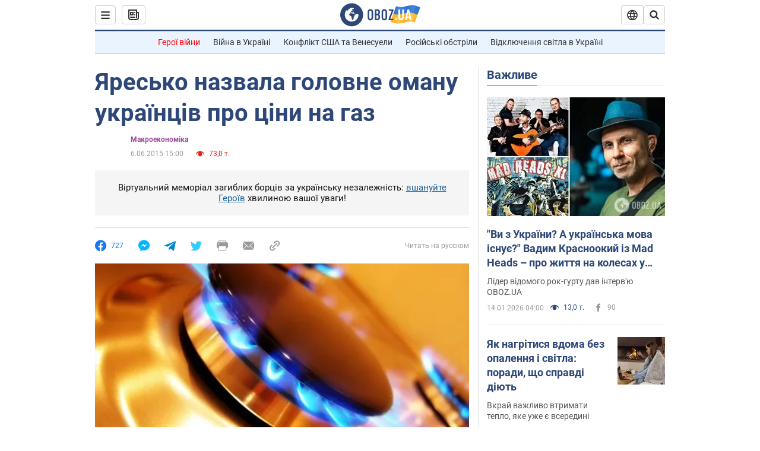

--- FILE ---
content_type: application/x-javascript; charset=utf-8
request_url: https://servicer.idealmedia.io/1418748/1?nocmp=1&sessionId=69683899-08182&sessionPage=1&sessionNumberWeek=1&sessionNumber=1&scale_metric_1=64.00&scale_metric_2=256.00&scale_metric_3=100.00&cbuster=1768437913444727364851&pvid=67422467-c89c-4906-9df8-70fa72150639&implVersion=11&lct=1763555100&mp4=1&ap=1&consentStrLen=0&wlid=0c41a7ba-b47d-49cc-815c-74cc1300cf9d&uniqId=07ba4&niet=4g&nisd=false&evt=%5B%7B%22event%22%3A1%2C%22methods%22%3A%5B1%2C2%5D%7D%2C%7B%22event%22%3A2%2C%22methods%22%3A%5B1%2C2%5D%7D%5D&pv=5&jsv=es6&dpr=1&hashCommit=cbd500eb&apt=2015-06-06T15%3A00%3A00&tfre=4526&w=0&h=1&tl=150&tlp=1&sz=0x1&szp=1&szl=1&cxurl=https%3A%2F%2Ffinance.obozrevatel.com%2Fukr%2Fanalytics-and-forecasts%2F36087-yaresko-nazvala-golovne-omanu-ukraintsiv-pro-tsini-na-gaz.htm&ref=&lu=https%3A%2F%2Ffinance.obozrevatel.com%2Fukr%2Fanalytics-and-forecasts%2F36087-yaresko-nazvala-golovne-omanu-ukraintsiv-pro-tsini-na-gaz.htm
body_size: 966
content:
var _mgq=_mgq||[];
_mgq.push(["IdealmediaLoadGoods1418748_07ba4",[
["ua.tribuna.com","11946420","1","Дружина Усика потрапила у скандал через фото","Катерина Усик – дружина українського боксера та чемпіона світу у надважкій вазі за версіями WBC/WBA/IBF у надважкій вазі Олександра Усика у новорічну ніч опублікувала серію сімейних світлин.Але користувачі мережі звернули увагу на одне фото подружжя","0","","","","AlFKcISUY-INS4bIzusNa__P21-ALUQu0PAMhayxXRY0SzVyF_SAN_yRZlnvElbRJP9NESf5a0MfIieRFDqB_Kldt0JdlZKDYLbkLtP-Q-Xqd75ag8yO1IznO5QGaRDY",{"i":"https://s-img.idealmedia.io/n/11946420/45x45/285x0x630x630/aHR0cDovL2ltZ2hvc3RzLmNvbS90LzQyNjAwMi83MjRjNWFmM2ZkYTA0YmI1MTg0ZTBjM2QxYTYzMDJmOC5qcGc.webp?v=1768437913-9kJ0MT8n0k8Y5RXs6FaV7Ww_kbYUi74vY_Qp97AUzbw","l":"https://clck.idealmedia.io/pnews/11946420/i/1298901/pp/1/1?h=AlFKcISUY-INS4bIzusNa__P21-ALUQu0PAMhayxXRY0SzVyF_SAN_yRZlnvElbRJP9NESf5a0MfIieRFDqB_Kldt0JdlZKDYLbkLtP-Q-Xqd75ag8yO1IznO5QGaRDY&utm_campaign=obozrevatel.com&utm_source=obozrevatel.com&utm_medium=referral&rid=73eb3ec0-f1ab-11f0-847a-c4cbe1e3eca4&tt=Direct&att=3&afrd=296&iv=11&ct=1&gdprApplies=0&muid=q0ed9WSJvZJg&st=-300&mp4=1&h2=RGCnD2pppFaSHdacZpvmnsy2GX6xlGXVu7txikoXAu_3Uq9CZQIGhHBl6Galy7GAUxS4U-sB8WxEelr10UWU-Q**","adc":[],"sdl":0,"dl":"","category":"Шоу-бизнес","dbbr":0,"bbrt":0,"type":"e","media-type":"static","clicktrackers":[],"cta":"Читати далі","cdt":"","tri":"73eb5895-f1ab-11f0-847a-c4cbe1e3eca4","crid":"11946420"}],],
{"awc":{},"dt":"desktop","ts":"","tt":"Direct","isBot":1,"h2":"RGCnD2pppFaSHdacZpvmnsy2GX6xlGXVu7txikoXAu_3Uq9CZQIGhHBl6Galy7GAUxS4U-sB8WxEelr10UWU-Q**","ats":0,"rid":"73eb3ec0-f1ab-11f0-847a-c4cbe1e3eca4","pvid":"67422467-c89c-4906-9df8-70fa72150639","iv":11,"brid":32,"muidn":"q0ed9WSJvZJg","dnt":2,"cv":2,"afrd":296,"consent":true,"adv_src_id":39175}]);
_mgqp();
